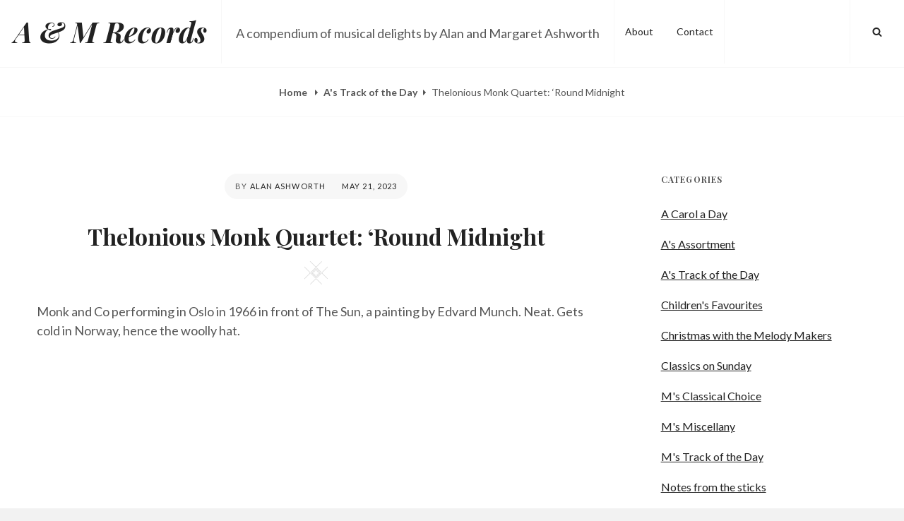

--- FILE ---
content_type: text/css
request_url: https://amrecords.b-s.work/wp-content/themes/cleanportfolio/style.css?ver=6.7.4
body_size: 14440
content:
/*
Theme Name: CleanPortfolio
Theme URI: https://catchthemes.com/themes/clean-portfolio/
Author: Catch Themes
Author URI: https://catchthemes.com/
Description: Clean Portfolio - A Free Portfolio WordPress Theme specially designed to unleash the creativity in you. Clean Portfolio is super clean and represents simplicity and clarity. It is completely responsive, minimalistic and provides you with crucial features that is needed to create an elegant-looking website of any kind. Its vast range of features make it easier for the creative people like photographers, bloggers, designers, illustrators and more to showcase their experience and expertise to the world in large. Clean Portfolio comes with features fit for promoting products and services, ability to create a professional portfolio, social media integration and much more. This free multipurpose portfolio WordPress theme ensures your website is simple, clean and user-friendly no matter what kind your website is. Clean Portfolio is impressive, aesthetically pleasing, and simple, yet feature-rich multipurpose WordPress theme that will put your work on the limelight. The theme fits perfectly for any kind of website, be it a blog, portfolio, or a corporate website. This theme is translation ready. For more details, check out the Theme Instructions at https://catchthemes.com/theme-instructions/clean-portfolio/ and Support forum at https://catchthemes.com/support-forum/forum/clean-portfolio-free/.
Version: 1.2.2
License: GNU General Public License v2 or later
License URI: http://www.gnu.org/licenses/gpl-2.0.html
Text Domain: cleanportfolio
Tags: one-column, flexible-header, custom-background, custom-header, custom-menu, custom-logo, featured-image-header, featured-images, footer-widgets, rtl-language-support, sticky-post, theme-options, threaded-comments, translation-ready, blog, photography, portfolio

Normalizing styles have been helped along thanks to the fine work of
Nicolas Gallagher and Jonathan Neal http://necolas.github.io/normalize.css/
*/

/*--------------------------------------------------------------
>>> TABLE OF CONTENTS:
----------------------------------------------------------------
# Normalize
# Accessibility
# Alignments
# Clearings
# Icons
# Typography
# Forms
# Formatting
# Lists
# Tables
# Links
# Featured Image Hover
# Navigation
	## Main Menu
	## Social Menu
	## Post Navigation
	## More Tag
	## Infinite scroll
	## Scroll Up
# Layout
	## Header
	## Breadcrumb
	## Content
	## Portfolio
	## Testimonial
	## Archive Layout
	## Singular Layout
	## Hero Content
	## Footer
	## 404 page
	## WooCommerce
	## Slider
	## Extra Elements
# Comments
# Widgets
# Media
	## Captions
	## Galleries
# SVGs Fallbacks
# Media Queries
	## >= 480px
	## >= 640px
	## >= 768px
	## >= 783px
	## >= 985px
	## >= 1024px
	## >= 1360px
# Colors
# Print
--------------------------------------------------------------*/

/*--------------------------------------------------------------
# Normalize
Styles based on Normalize v5.0.0 @link https://github.com/necolas/normalize.css
--------------------------------------------------------------*/

html {
	font-family: sans-serif;
	line-height: 1.15;
	-ms-text-size-adjust: 100%;
	-webkit-text-size-adjust: 100%;
}

body {
	margin: 0;
}

article,
aside,
footer,
header,
nav,
section {
	display: block;
}

h1 {
	font-size: 2em;
	margin: 0.67em 0;
}

figcaption,
figure,
main {
	display: block;
}

figure {
	margin: 1em 0;
}

hr {
	-webkit-box-sizing: content-box;
	-moz-box-sizing: content-box;
	box-sizing: content-box;
	height: 0;
	overflow: visible;
}

pre {
	font-family: monospace, monospace;
	font-size: 1em;
}

a {
	background-color: transparent;
	-webkit-text-decoration-skip: objects;
}

a:active,
a:hover {
	outline-width: 0;
}

abbr[title] {
	border-bottom: 1px #f7f7f7 dotted;
	text-decoration: none;
}

b,
strong {
	font-weight: inherit;
}

b,
strong {
	font-weight: 700;
}

code,
kbd,
samp {
	font-family: monospace, monospace;
	font-size: 1em;
}

dfn {
	font-style: italic;
}

mark {
	color: #222;
}

small {
	font-size: 80%;
}

sub,
sup {
	font-size: 75%;
	line-height: 0;
	position: relative;
	vertical-align: baseline;
}

sub {
	bottom: -0.25em;
}

sup {
	top: -0.5em;
}

audio,
video {
	display: inline-block;
}

audio:not([controls]) {
	display: none;
	height: 0;
}

img {
	border-style: none;
}

svg:not(:root) {
	overflow: hidden;
}

button,
input,
optgroup,
select,
textarea {
	font-family: sans-serif;
	font-size: 100%;
	line-height: 1.15;
	margin: 0;
}

button,
input {
	overflow: visible;
}

button,
select {
	text-transform: none;
}

button,
html [type="button"],
[type="reset"],
[type="submit"] {
	-webkit-appearance: button;
}

button::-moz-focus-inner,
[type="button"]::-moz-focus-inner,
[type="reset"]::-moz-focus-inner,
[type="submit"]::-moz-focus-inner {
	border-style: none;
	padding: 0;
}

button:-moz-focusring,
[type="button"]:-moz-focusring,
[type="reset"]:-moz-focusring,
[type="submit"]:-moz-focusring {
	outline: 1px dotted ButtonText;
}

fieldset {
	border: 1px solid #f7f7f7;
	margin: 0 2px;
	padding: 0.35em 0.625em 0.75em;
}

legend {
	-webkit-box-sizing: border-box;
	-moz-box-sizing: border-box;
	box-sizing: border-box;
	color: inherit;
	display: table;
	max-width: 100%;
	padding: 0;
	white-space: normal;
}

progress {
	display: inline-block;
	vertical-align: baseline;
}

textarea {
	overflow: auto;
}

[type="checkbox"],
[type="radio"] {
	-webkit-box-sizing: border-box;
	-moz-box-sizing: border-box;
	box-sizing: border-box;
	padding: 0;
}

[type="number"]::-webkit-inner-spin-button,
[type="number"]::-webkit-outer-spin-button {
	height: auto;
}

[type="search"] {
	-webkit-appearance: textfield;
	outline-offset: -2px;
}

[type="search"]::-webkit-search-cancel-button,
[type="search"]::-webkit-search-decoration {
	-webkit-appearance: none;
}

::-webkit-file-upload-button {
	-webkit-appearance: button;
	font: inherit;
}

details,
menu {
	display: block;
}

summary {
	display: list-item;
}

canvas {
	display: inline-block;
}

template {
	display: none;
}

[hidden] {
	display: none;
}

/*--------------------------------------------------------------
# Accessibility
--------------------------------------------------------------*/

/* Text meant only for screen readers. */
.screen-reader-text,
.archive-posts-wrapper .date-label,
.archive-posts-wrapper .entry-footer,
#comment-nav-above {
	clip: rect(1px, 1px, 1px, 1px);
	height: 1px;
	overflow: hidden;
	position: absolute !important;
	width: 1px;
	word-wrap: normal !important; /* Many screen reader and browser combinations announce broken words as they would appear visually. */
}

.screen-reader-text:focus {
	background-color: #f1f1f1;
	-webkit-border-radius: 3px;
	border-radius: 3px;
	-webkit-box-shadow: 0 0 2px 2px rgba( 0, 0, 0, 0.6 );
	box-shadow: 0 0 2px 2px rgba( 0, 0, 0, 0.6 );
	clip: auto !important;
	color: #21759b;
	display: block;
	font-size: 14px;
	font-size: 0.875rem;
	font-weight: 700;
	height: auto;
	left: 5px;
	line-height: normal;
	padding: 15px 23px 14px;
	text-decoration: none;
	top: 5px;
	width: auto;
	z-index: 100000; /* Above WP toolbar. */
}

/* Do not show the outline on the skip link target. */
#content[tabindex="-1"]:focus {
	outline: 0;
}

/*--------------------------------------------------------------
# Alignments
--------------------------------------------------------------*/

.alignleft {
	display: inline;
	float: left;
	margin: 0.375em 1.5em 1em 0;
}

.alignright {
	display: inline;
	float: right;
	margin: 0.375em 0 1em 1.5em;
}

.aligncenter {
	clear: both;
	display: block;
	margin-left: auto;
	margin-right: auto;
}

/*--------------------------------------------------------------
# Clearings
--------------------------------------------------------------*/

.clear:before,
.clear:after,
.first-post:before,
.first-post:after,
.singular-content-wrap .hentry:before,
.singular-content-wrap .hentry:after,
.site-header-main:before,
.site-header-main:after,
.section-content-wrap:before,
.section-content-wrap:after,
.entry-content:before,
.entry-content:after,
.comment-content:before,
.comment-content:after,
.site-header:before,
.site-header:after,
.site-content:before,
.site-content:after,
.nav-links:before,
.nav-links:after,
.widget:before,
.widget:after,
.columns:before,
.columns:after,
.footer-meta-area:before,
.footer-meta-area:after,
.footer-widget-area:before,
.footer-widget-area:after,
.site-footer:before,
.site-footer:after,
.woocommerce-shorting-wrapper:before,
.woocommerce-shorting-wrapper:after {
	content: "";
	display: table;
	table-layout: fixed;
}

.clear:after,
.first-post:after,
.singular-content-wrap .hentry:after,
.site-header-main:after,
.section-content-wrap:after,
.entry-content:after,
.comment-content:after,
.site-header:after,
.site-content:after,
.nav-links:after,
.widget:after,
.columns:after,
.footer-meta-area:after,
.footer-widget-area:after,
.site-footer:after,
.woocommerce-shorting-wrapper:after {
	clear: both;
}

/*--------------------------------------------------------------
# Icons
--------------------------------------------------------------*/

.icon {
	display: inline-block;
	fill: currentColor;
	height: 1em;
	position: relative; /* Align more nicely with capital letters */
	top: -0.0625em;
	vertical-align: middle;
	width: 1em;
}

.curve {
    position: absolute;
    left: 0;
    width: 100%;
    z-index: 88;
    top: 0;
    display: none;
}

.curve,
.square {
    line-height: 1;
    text-align: center;
}

.icon-square {
    width: 33px;
    fill-rule: evenodd;
    height: 33px;
}

.comment-icon {
	text-align: center;
}

.comment-icon .icon {
	font-size: 32px;
	font-size: 2rem;
}

/*--------------------------------------------------------------
# Typography
--------------------------------------------------------------*/
body,
button,
input,
select,
textarea {
	font-family: 'Lato', sans-serif;
	font-size: 18px;
	font-size: 1.125rem;
	line-height: 1.5;
}

.site-title,
h1,
h2,
h3,
h4,
h5,
h6,
blockquote:before,
.testimonial-wrapper .section-content-wrap:before,
.drop-cap:first-letter {
	font-family: 'Playfair Display', serif;
}

.section .section-title,
#feature-slider .entry-title {
	font-family: 'Lato', sans-serif;
}

h1,
h2,
h3,
h4,
h5,
h6 {
	clear: both;
	font-weight: bold;
	line-height: 1.3;
	margin: 1.5em 0 1em;
	padding: 0;
}

h5 {
	font-style: italic;
}

h1:first-child,
h2:first-child,
h3:first-child,
h4:first-child,
h5:first-child,
h6:first-child {
	margin-top: 0;
}

h1,
.entry-title,
.portfolio-wrapper .entry-title,
.featured-content-wrapper .entry-title,
.comments-title {
	font-size: 28px;
	font-size: 1.75rem;
}

h2 {
	font-size: 26px;
	font-size: 1.625rem;
}

h3,
.comment-reply-title,
.first-post .entry-title,
.archive-post-wrap .entry-title,
.section-content-wrap .entry-title {
	font-size: 20px;
	font-size: 1.25rem;
}

blockquote,
.dropdown-toggle:after {
	font-size: 24px;
	font-size: 1.5rem;
}

h4,
.author-name {
	font-size: 18px;
	font-size: 1.125rem;
}

.first-post .entry-summary,
.archive-post-wrap .entry-summary,
.first-post .entry-content,
.archive-post-wrap .entry-content,
.section-content-wrap .entry-summary,
.section-content-wrap .entry-content {
	font-size: 16px;
	font-size: 1rem;
}

h5,
.site-description,
.main-navigation a,
.section .section-title,
button,
.button,
input[type="button"],
input[type="reset"],
input[type="submit"],
.site-info,
.footer-meta-area .author-bio,
.breadcrumb-area,
.wp-caption .wp-caption-text,
table caption,
blockquote cite,
.site-main #infinite-handle span button,
.archive-posts-wrapper .nav-links a,
.comment-notes {
	font-size: 14px;
	font-size: 0.875rem;
}

h6,
.more-link {
    font-size: 12px;
    font-size: 0.75rem;
}

p {
	margin: 0 0 1.5em;
	padding: 0;
}

.entry-container p,
.sharedaddy {
	margin-bottom: 1.94em;
}

dfn,
cite,
em,
i {
	font-style: italic;
}

blockquote {
	overflow: hidden;
	margin: 0 0 1.5em;
	padding: 1.5em 1.5em 1.5em 0;
	position: relative;
}

blockquote:before {
	position: absolute;
	right: 0;
	top: 5px;
}

blockquote cite {
	display: block;
	font-weight: 400;
	margin-top: 0.5em;
}

blockquote:before,
.testimonial-wrapper .section-content-wrap:before {
	content: "\201D";
	font-weight: 700;
}

blockquote:before {
	font-size: 60px;
	font-size: 3.75rem;
}

blockquote p {
	margin: 0 0 1em;
}

address {
	margin: 0 0 1.5em;
}

pre {
	font-family: "Courier 10 Pitch", Courier, monospace;
	max-width: 100%;
	margin: 0 0 1.5em;
	padding: 1.5em;
	overflow: auto;
	white-space: pre;
	white-space: pre-wrap;
	word-wrap: break-word;
}

code,
kbd,
tt,
var {
	font-family: Monaco, Consolas, "Andale Mono", "DejaVu Sans Mono", monospace;
	font-size: 15px;
	font-size: 0.9375rem;
}

abbr,
acronym {
	cursor: help;
}

mark,
ins {
	text-decoration: none;
}

big {
	font-size: 125%;
}

:focus {
	outline: none;
}

.section .section-title,
.more-link,
.portfolio-wrapper .entry-meta,
.featured-content-wrapper .entry-meta,
.first-post .entry-meta,
.archive-post-wrap .entry-meta,
.singular-content-wrap .entry-header .entry-meta,
.footer-meta-area .categories-label,
.footer-meta-area .tags-label,
.footer-meta-area .meta-nav,
.footer-meta-area .author-link,
.footer-meta-area .edit-link a,
.page-links,
.widget-area .widget-title,
.comment-reply-title,
.site-info {
	text-transform: uppercase;
	letter-spacing: 0.1em;
}

/*--------------------------------------------------------------
# Forms
--------------------------------------------------------------*/

.site-content form {
	clear: both;
	display: block;
}

button,
input[type="button"],
input[type="reset"],
input[type="submit"] {
	border: none;
	-webkit-border-radius: 25px;
	border-radius: 25px;
	cursor: pointer;
	letter-spacing: 0.1em;
	line-height: 1;
	padding: 12px 18px;
	text-transform: uppercase;
}

input[type="text"],
input[type="email"],
input[type="url"],
input[type="password"],
input[type="search"],
input[type="number"],
input[type="tel"],
input[type="range"],
input[type="date"],
input[type="month"],
input[type="week"],
input[type="time"],
input[type="datetime"],
input[type="datetime-local"],
input[type="color"],
textarea {
	-webkit-border-radius: 3px;
	border-radius: 3px;
	margin-top: 5px;
	padding: 7px 15px;
	width: 100%;
}

input[type="radio"],
input[type="checkbox"] {
	margin-right: 0.5em;
}

textarea {
	width: 100%;
}

.entry-content .contact-form label.checkbox,
.entry-content .contact-form label.radio {
    font-weight: 400;
}

.post-password-form {
	text-align: center;
}

.entry-content .contact-form label.checkbox-multiple:nth-last-child(2),
.entry-content .contact-form label.checkbox:nth-last-child(2),
.entry-content .contact-form label.radio:nth-last-child(2),
.entry-content .contact-form input[type="text"],
.entry-content .contact-form input[type="email"],
.entry-content .contact-form textarea,
.entry-content .contact-form select {
    margin-bottom: 1.5em;
}

/* Search Form */

.search-form {
	position: relative
}

.search-form .search-field {
	-webkit-appearance: none;
	-webkit-border-radius: 3px 0 0 3px;
	border-radius: 3px 0 0 3px;
	border-right: none;
	margin: 0;
	width: -webkit-calc(100% - 42px);
	width: calc(100% - 42px);
}

.menu-wrapper .search-form .search-field {
	padding: 6px 12px;
	width: -webkit-calc(100% - 35px);
	width: calc(100% - 35px);
}

.search-submit {
	-webkit-border-radius: 0 3px 3px 0;
	border-radius: 0 3px 3px 0;
	bottom: 0;
	overflow: hidden;
	padding: 0;
	position: absolute;
	right: 0;
	top: 0;
	width: 42px;
}

.menu-wrapper .search-submit {
	padding: 0;
    width: 36px;
}

.button {
	-webkit-border-radius: 25px;
	border-radius: 25px;
	display: inline-block;
	letter-spacing: 0.1em;
	line-height: 1;
	padding: 12px 18px;
	text-decoration: none;
	text-transform: uppercase;
}

/*--------------------------------------------------------------
# Formatting
--------------------------------------------------------------*/

hr {
	border: 0;
	height: 1px;
	margin: 1.5em 0;
}

.drop-cap:first-letter {
  	float: left;
  	font-size: 96px;
  	font-size: 6rem;
  	line-height: 0.6;
  	margin: 6px 16px 6px -3px;
}


/*--------------------------------------------------------------
# Lists
--------------------------------------------------------------*/

ul,
ol {
	margin: 0 0 1.5em 2em;
	padding: 0;
	line-height: 2.11;
}

ul {
	list-style: disc;
}

ol {
	list-style: decimal;
}

li > ul,
li > ol {
	margin-top: 0.55em;
	margin-left: 1.5em;
	margin-bottom: 0;
}

li {
	margin-bottom: 0.55em;
}

dt {
	font-weight: 700;
}

dd {
	margin: 0 1.5em 1.5em;
}

/*--------------------------------------------------------------
# Tables
--------------------------------------------------------------*/

table {
	border-collapse: collapse;
	margin: 0 0 1.5em;
	width: 100%;
}

table caption {
    padding: 1.5em;
    text-align: center;
    text-transform: capitalize;
}

th {
	text-align: left;
}

th,
td {
	padding: 10px;
}

thead th {
	line-height: 2.11;
}


/*--------------------------------------------------------------
# Links
--------------------------------------------------------------*/

a {
	text-decoration: underline;
}

a:focus {
	outline: thin dotted;
}

a:hover,
a:active {
	outline: 0;
}

a:hover,
a:focus,
a:active {
	text-decoration: none;
}

/*--------------------------------------------------------------
# Featured Image Hover
--------------------------------------------------------------*/

.post-thumbnail a img {
	-webkit-backface-visibility: hidden;
	-webkit-transition: opacity 0.2s;
	transition: opacity 0.2s;
}

.post-thumbnail a:hover img,
.post-thumbnail a:focus img {
	opacity: 0.8;
}


/*--------------------------------------------------------------
# Navigation
--------------------------------------------------------------*/

/*--------------------------------------------------------------
## Main Menu
--------------------------------------------------------------*/

.main-navigation ul {
	list-style: none;
	margin: 0;
	padding-left: 0;
}

.main-navigation li {
	margin: 0;
	position: relative;
}

.menu-social-container {
	padding: 12px 15px;
}

.main-navigation li.menu-item-has-children ul a {
	padding: 15px 49px 15px 40px;
}

.main-navigation li.menu-item-has-children ul ul a {
	padding-left: 50px;
}

.main-navigation a  {
	line-height: 1.5;
	display: block;
	text-decoration: none;
}

.main-navigation a,
.search-container {
	padding: 16px 30px;
}

.menu-inside-wrapper,
.main-navigation ul ul {
	-webkit-box-shadow: 0 3px 3px rgba( 0, 0, 0, 0.2 );
	-moz-box-shadow: 0 3px 3px rgba( 0, 0, 0, 0.2 );
	box-shadow: 0 3px 3px rgba( 0, 0, 0, 0.2 );
}

.navigation-classic .main-navigation {
	border: none;
}

.main-navigation ul.toggled-on {
	box-shadow: none;
}

.main-navigation ul.toggled-on li:last-child {
	border-bottom: none;
}

.main-navigation ul li:hover > ul,
.main-navigation ul li.focus > ul {
	left: -60px;
}

.main-navigation ul ul li:hover > ul,
.main-navigation ul ul li.focus > ul {
	left: 100%;
}

.main-navigation ul ul .current_page_item > a,
.main-navigation ul ul .current-menu-item > a {
	text-decoration: underline;
}

.menu-wrapper {
	display: block;
	float: left;
}

#social-search-wrapper {
	display: none;
}

.menu-inside-wrapper {
    position: absolute;
    right: -100%;
    top: 61px;
    width: 100%;
	max-width: 100%;
	visibility: hidden;
	z-index: 199;
	-webkit-transition: all .4s ease-in-out 0s;
	-moz-transition: all .4s ease-in-out 0s;
	-o-transition: all .4s ease-in-out 0s;
	transition: all .4s ease-in-out 0s;
    transition: all .4s ease-in-out 0s;
}

.is-open .menu-inside-wrapper {
	right: 0;
    visibility: visible;
}

body.menu-open {
	overflow-y: scroll;
	width:      100%;
}

.menu-open .overlay {
	background: rgba(255,255,255,.5);
	width:    100%;
	height:   100%;
	z-index:  90;
	position: absolute;
	top: 0;
}

.menu-toggle-wrapper {
	padding: 5px;
}

.menu-toggle {
	background-color: transparent;
	padding: 17px;
}

.selected.menu-toggle .icon-bars,
.menu-toggle .icon-close,
.selected.menu-toggle .icon-search {
    display: none;
}

.selected.menu-toggle .icon-close {
	display: inline-block;
}

#social-search-wrapper .menu-toggle {
	-webkit-border-radius: 36px;
	border-radius: 36px;
	display: inline-block;
	height: 36px;
	padding: 0;
	text-align: center;
	width: 36px;
}

/* Dropdown Toggle */
.dropdown-toggle {
	background-color: transparent;
	border: 0;
	-webkit-box-shadow: none;
	box-shadow: none;
	display: block;
	font-size: 18px;
	font-size: 1.125rem;
	right: 0;
	line-height: 1.172;
	margin: 0 auto;
	padding: 15px;
	position: absolute;
	text-shadow: none;
	top: 0;
}

.dropdown-toggle:hover,
.dropdown-toggle:focus,
.dropdown-toggle:focus {
	background: transparent;
}

.dropdown-toggle:focus {
	outline: thin dotted;
}

.dropdown-toggle.toggled-on .icon {
	-ms-transform: rotate(-180deg); /* IE 9 */
	-webkit-transform: rotate(-180deg); /* Chrome, Safari, Opera */
	transform: rotate(-180deg);
}

.main-navigation .menu-item-has-children > a > .icon,
.main-navigation .page_item_has_children > a > .icon,
.main-navigation ul a > .icon {
	display: none;
}

.main-navigation ul ul {
	display: none;
}

.main-navigation ul .toggled-on {
	display: block;
}

/*--------------------------------------------------------------
## Social Menu
--------------------------------------------------------------*/

.social-top {
	display: none;
}

.social-navigation ul {
	list-style: none;
	margin: 0;
	text-align: center;
}

.ctsocialwidget ul {
	margin:  0;
}

.social-navigation li,
.ctsocialwidget li {
	display: inline;
	margin: 0;
}

.social-navigation a,
.ctsocialwidget a {
	background-color: transparent;
	-webkit-border-radius: 36px;
	border-radius: 36px;
	display: inline-block;
	height: 36px;
	margin: 2px 4px;
	text-align: center;
	width: 36px;
}

.social-navigation .icon {
	height: 16px;
	top: 10px;
	width: 16px;
	vertical-align: top;
}

.navigation-classic .social-top .menu-social-container {
    padding: 30px;
}

.ctsocialwidget .menu-social-container {
	border: none;
	padding: 0;
}

.menu-wrapper .search-submit .icon {
	top: 0;
}

/*--------------------------------------------------------------
## Post Navigation
--------------------------------------------------------------*/

.archive-posts-wrapper .nav-links {
	margin-top: 64px;
}

.home .archive-posts-wrapper .nav-links {
	text-align: center;
}

.archive-posts-wrapper .nav-previous,
.archive-posts-wrapper .nav-next {
	padding: 0 37px;
	text-align: center;
	width: 100%;
}

.archive-posts-wrapper .nav-next {
	margin-top: 1.5em;
}

.archive-posts-wrapper .nav-links a {
	-webkit-border-radius: 30px;
    border-radius: 30px;
	display: inline-block;
	text-align: center;
	text-decoration: none;
	text-transform: uppercase;
	padding: 17px 31px;
}

.archive-posts-wrapper .pagination .nav-links {
	padding: 0 37px;
}

.archive-posts-wrapper .pagination .nav-links a,
.archive-posts-wrapper .pagination .nav-links .current  {
	-webkit-border-radius: 50%;
    border-radius: 50%;
    padding: 12px 20px;
    margin: 6px 2px;
}

.archive-posts-wrapper .pagination .nav-links .prev,
.archive-posts-wrapper .pagination .nav-links .next {
	display: block;
	width: 100%;
	-webkit-border-radius: 30px;
    border-radius: 30px;
	padding: 17px 31px;
}

.site-main .posts-navigation,
.site-main .post-navigation,
.site-main .pagination {
	clear: both;
	display: block;
	overflow: hidden;
}

.site-main .pagination,
.comment-navigation .nav-links {
	text-align: center;
}

.comment-navigation .nav-previous,
.comment-navigation .sep,
.comment-navigation .nav-next {
	display: inline-block;
}

.comment-navigation .sep {
	padding: 0 10px;
}

.comment-navigation a {
	font-weight: 700;
}

/*--------------------------------------------------------------
## More Tag
--------------------------------------------------------------*/

.more-link {
    clear: both;
    display: block;
	line-height: 1.916;
	margin-top: 8px;
	white-space: nowrap;
}

/*--------------------------------------------------------------
## Infinite scroll
--------------------------------------------------------------*/

/* Globally hidden elements when Infinite Scroll is supported and in use. */
.infinite-scroll .posts-navigation { /* Theme Footer (when set to scrolling) */
	display: none;
}

#infinite-handle {
    clear: both;
    display: block;
    margin-top: 64px;
    text-align: center;
    float: left;
    width: 100%;
}

.site-main #infinite-handle span {
	background-color: transparent;
    display: inline-block;
    margin: 0 auto;
    padding: 0;
}

.site-main #infinite-handle span button {
	-webkit-border-radius: 30px;
    border-radius: 30px;
	padding: 17px 31px;
}

.infinite-loader {
	clear: both;
	padding: 37px 0 57px;
}

/*--------------------------------------------------------------
## Scroll Up
--------------------------------------------------------------*/

#scrollup {
    -webkit-border-radius:  50%;
    border-radius: 50%;
    -webkit-box-shadow: 0 2px 6px rgba(0, 0, 0, 0.5);
    -moz-box-shadow: 0 2px 6px rgba(0, 0, 0, 0.5);
    box-shadow: 0 2px 6px rgba(0, 0, 0, 0.5);
    cursor: pointer;
    display: none;
    outline: none;
    padding: 6px 6px 9px 9px;
    position: fixed;
    bottom: 20px;
    right: 20px;
    text-decoration: none;
    width: 43px;
	height: 43px;
    z-index: 9999;
}

#scrollup:hover,
#scrollup:focus {
    -webkit-box-shadow: 0 2px 6px rgba(85, 85, 85, 0.5);
    -moz-box-shadow: 0 2px 6px rgba(85, 85, 85, 0.5);
    box-shadow: 0 2px 6px rgba(85, 85, 85, 0.5);
    text-decoration: none;
}

#scrollup .icon {
	font-size: 32px;
	font-size: 2rem;
	width: 25px;
	-webkit-transform: rotate(180deg); /* Chrome, Safari, Opera */
	-ms-transform: rotate(180deg); /* IE 9 */
	transform: rotate(180deg);
}

/*--------------------------------------------------------------
# Layout
--------------------------------------------------------------*/

html {
	-webkit-box-sizing: border-box;
	-moz-box-sizing: border-box;
	box-sizing: border-box;
}

*,
*:before,
*:after {
	/* Inherit box-sizing to make it easier to change the property for components that leverage other behavior; see http://css-tricks.com/inheriting-box-sizing-probably-slightly-better-best-practice/ */
	-webkit-box-sizing: inherit;
	-moz-box-sizing: inherit;
	box-sizing: inherit;
}

#page {
	position: relative;
	word-wrap: break-word;
	overflow-x: hidden;
}

.site-inner,
.below-site-header,
.archive-heading-wrapper,
.section .section-title,
.custom-header-content .section-title,
.comments-area,
.site-main #infinite-handle span {
	margin: 0 auto;
}

.site-inner {
	position: relative;
	right: 0;
	word-wrap: break-word;
	width: 100%;
	max-width: 1920px;
}

.boxed-layout .site-inner {
	width: 96%;
}

.below-site-header {
	width: 100%;
	overflow-y: hidden;
	position: relative;
	z-index: 2;
}

.custom-header {
	position: relative;
	z-index: 1;
	text-align: center;
	overflow: hidden;
}

.archive-posts-wrapper {
	clear: both;
	display: block;
	position: relative;
}

.singular-content-wrap .entry-container,
.archive-heading-wrapper,
.section .section-heading-wrap {
	width: 100%;
	max-width: 886px;
}

.section .section-heading-wrap {
	text-align: center;
}

.section .section-heading-wrap {
	display: block;
	margin: 0 auto;
	padding: 31px 37px;
}

.section .section-title {
	font-weight: 300;
}

.section .section-subtitle {
	margin: 14px 0 0;
}

.section .section-subtitle p {
	margin-bottom: 14px;
}

.section .section-subtitle p:last-child {
	margin-bottom: 0;
}

.singular-content-wrap .entry-container {
	margin: 0 auto;
	padding: 50px 37px;
}

.page .singular-content-wrap .entry-container {
	padding-bottom: 0;
}

.page.two-columns .site-content,
.single.two-columns .site-content {
  max-width: 1332px;
  margin: 0 auto;
}

.displaynone {
	display: none;
}

.displayblock {
	display: block;
}

/*--------------------------------------------------------------
## Header
--------------------------------------------------------------*/

.site-header {
	position: relative;
}

.site-header-main {
	vertical-align: middle;
}

.site-header-menu {
	float: right;
}

.menu-label {
	display: none;
}

.site-branding,
.site-logo,
.site-branding-text {
    float: left;
}

.custom-logo {
    max-height: 60px;
    width: auto;
}

.site-title,
.site-description {
	float: left;
	margin: 0;
    vertical-align: middle;
}

.site-title {
	font-size: 28px;
	font-size: 1.75rem;
	font-weight: 700;
	font-style: italic;
	line-height: 1.25;
	padding: 13px 10px 12px;
}

.site-title a {
	text-decoration: none;
}

.site-title a:hover,
.site-title a:focus {
	text-decoration: underline;
}

.site-description {
	display: none;
	padding: 12px 10px 10px;
}

.custom-header-content,
#feature-slider .entry-container {
	display: block;
	text-align: center;
	padding: 80px 37px;
	position: relative;
}

.has-header-media .custom-header-content,
#feature-slider .entry-container {
	background: rgba(0,0,0, 0.25);
}

.custom-header .square {
	bottom: 21px;
	position: absolute;
	width: 100%;
}

.custom-header-content .section-title {
	font-size: 24px;
	font-size: 1.5rem;
	font-weight: 400;
	max-width: 1040px;
	position: relative;
}

.custom-header-media .wp-custom-header-video-button {
	display: none;
}

#feature-slider .entry-title {
	font-weight: 700;
	line-height: 1.25;
}

.custom-header-media img {
	display: none;
}

.custom-header-media video,
.custom-header-media iframe {
	position: absolute;
	top: 0;
	left: 0;
	width: 100%;
}

/* For browsers that support 'object-fit' */
@supports ( object-fit: cover ) {
	.custom-header-media video,
	.custom-header-media iframe {
		height: 100%;
		left: 0;
		-o-object-fit: cover;
		object-fit: cover;
		top: 0;
		-ms-transform: none;
		-moz-transform: none;
		-webkit-transform: none;
		transform: none;
		width: 100%;
	}
}


.has-header-media .custom-header-content .section-title,
.has-header-media .custom-header-content .section-title a,
#feature-slider .entry-title,
#feature-slider .entry-title a,
#feature-slider .entry-summary,
#feature-slider .entry-summary a,
#feature-slider .entry-content,
#feature-slider .entry-content a {
	color: #fff;
}

.custom-header-media .wp-custom-header-video-button { /* Specificity prevents .color-dark button overrides */
	background-color: transparent;
	-webkit-border-radius:  50%;
	border: 1px solid rgba( 255, 255, 255, 0.1 );
	border-radius: 50%;
	color: #ddd;
	font-size: 24px;
	font-size: 1.5rem;
	overflow: hidden;
	padding: 15px 17px;
	position: absolute;
	bottom: 100px;
	left: 48%;
	-webkit-transition: background-color 0.2s ease-in-out, border-color 0.2s ease-in-out, color 0.3s ease-in-out;
	-moz-transition: background-color 0.2s ease-in-out, border-color 0.2s ease-in-out, color 0.3s ease-in-out;
	-o-transition: background-color 0.2s ease-in-out, border-color 0.2s ease-in-out, color 0.3s ease-in-out;
	transition: background-color 0.2s ease-in-out, border-color 0.2s ease-in-out, color 0.3s ease-in-out;
	z-index: 100;
}

.custom-header-media .wp-custom-header-video-button.wp-custom-header-video-pause,
.custom-header-media .wp-custom-header-video-button:hover,
.custom-header-media .wp-custom-header-video-button:focus {
	background-color: #222;
	color: #fff;
}

/*--------------------------------------------------------------
## Breadcrumb
--------------------------------------------------------------*/
.breadcrumb-area {
	text-align: center;
	width: 100%;
}

.entry-breadcrumbs  {
	padding: 24px 47px;
}

.entry-breadcrumbs a {
	position: relative;
	margin-right: 20px;
	font-weight: 700;
	text-decoration: none;
}

.entry-breadcrumbs a:hover,
.entry-breadcrumbs a:focus,
.entry-breadcrumbs a:active {
	text-decoration: underline;
}

.entry-breadcrumbs a:after {
	content: '';
	display: block;
	position: absolute;
	top: 50%;
	right: -12px;
	margin-top: -4px;
}

.entry-breadcrumbs .current-page {
	font-style: italic;
}

/*--------------------------------------------------------------
## Content
--------------------------------------------------------------*/

.content-area {
	clear: both;
	display: block;
}

.sticky {
	display: block;
}

.post-thumbnail {
	position: relative;
}

.page-content,
.entry-content,
.entry-summary {
	margin: 1.5em 0 0;
}


.section-content-wrap .entry-content,
.section-content-wrap .entry-summary {
	margin: 1em 0 0;
}


.entry-meta a {
	text-decoration: none;
}

.comment-meta .author-name {
	font-style: normal;

}

.comment-meta .author-name a {
	text-decoration: underline;
}

.comment-meta .author-name a:hover,
.comment-meta .author-name a:focus {
	text-decoration: none;
}

.comment-meta .comment-permalink {
	line-height: 2.45;
	margin-left: 12px;
}

.comment-meta .edit-link {
	margin-left: 12px;
}

.byline,
.updated:not(.published) {
	display: none;
}

.posted-on,
.single .byline,
.group-blog .byline {
	display: inline-block;
}

.page-links {
    clear: both;
    font-size: 24px;
    font-size: 1.5rem;
}

.page-links a {
	display: inline-block;
}

.page-links .page-number {
	padding: 3px 10px;
	margin-left: 8px;
}

.page-links a .page-number {
	background-color: transparent;
}

.entry-title {
	text-align: center;
}

.entry-meta {
	display: block;
	text-align: center;
}

.widget .entry-meta,
.comments-area .entry-meta {
	text-align: left;
}

.footer-meta-area .author-link:before {
	content: "";
	display: block;
}

.single-footer-meta-wrapper {
	clear: both;
	display: block;
	margin-top: 27px;
	position: relative;
	z-index: 1;
}

.footer-meta-area {
    position: relative;
    z-index: 2;
}

.footer-meta-area .categories-label,
.footer-meta-area .tags-label,
.footer-meta-area .meta-nav,
.footer-meta-area .author-link,
.footer-meta-area .edit-link a {
	display: block;
	font-size: 12px;
    font-size: 0.75rem;
    line-height: 2;
    margin-bottom: 1.5em;
    text-decoration: none;
}

.footer-meta-columns {
	display: block;
	float: left;
	padding: 47px;
	width: 100%;
}

.two-columns .footer-meta-columns {
	width: 100%;
}

.two-columns .footer-meta-area #footer-nagivation {
	width: 100%;
}

.footer-meta-area .cat-links,
.footer-meta-area .nav-previous {
	margin-bottom: 32px;
}

.footer-meta-area .tags-links {
	display: block;
}

.footer-meta-area .nav-links a {
	text-decoration: none;
}

.footer-meta-area .nav-previous,
.footer-meta-area .nav-next {
	display: block;
}

.footer-meta-area .edit-link {
	display: block;
	margin-top: 32px;
	margin-bottom: 0;
}

.footer-meta-area .entry-footer .cat-tags-links a,
.footer-meta-area .post-title {
	text-decoration: underline;
}

.footer-meta-area .entry-footer .cat-tags-links a:hover,
.footer-meta-area .entry-footer .cat-tags-links a:focus {
	text-decoration: none;
}

.footer-meta-area .entry-footer .cat-tags-links,
.footer-meta-area .entry-footer .cat-links,
.footer-meta-area .post-title {
	display: block;
}

.footer-meta-area .nav-links a:hover .post-title,
.footer-meta-area .nav-links a:focus .post-title {
	text-decoration: none;
}

.footer-meta-columns .cat-links a,
.footer-meta-columns .tags-links a,
.footer-meta-columns .author-title,
.footer-meta-columns .post-title {
	font-weight: 700;
	font-style: italic;
	margin: 0;
}

.footer-meta-columns .author-title {
	font-size: 21px;
	font-size: 1.3125rem;
}

.footer-meta-columns .author-bio {
	margin-top: 8px;
}

.footer-meta-columns .author-link {
	text-decoration: underline;
}

.footer-meta-area .entry-author img {
	-webkit-border-radius:  50%;
	border-radius: 50%;
	margin-bottom: 1em;
}

.full-width .entry-container {
	width: 100%;
}

.footer-meta-area .author-link {
	margin-bottom: 0;
}

.footer-meta-area .author-link:before {
	margin-top: 8px;
}

.section-content-wrap,
.first-post {
	position: relative;
}

.entry-content > :last-child,
.entry-summary > :last-child,
.comment-content > :last-child,
.archive-description > :last-child,
blockquote > :last-child,
.widget > :last-child,
.footer-meta-area .author-bio,
.two-columns .site-main .post-navigation,
.footer-meta-area .nav-next .post-title {
	margin-bottom: 0;
}

/*--------------------------------------------------------------
## Portfolio
--------------------------------------------------------------*/

.portfolio-wrapper,
.featured-content-wrapper,
.testimonial-wrapper {
	clear: both;
	display: block;
}

.portfolio-wrapper a,
.featured-content-wrapper a,
.service-content-wrapper a {
	text-decoration: none;
}

.portfolio-wrapper .entry-container,
.featured-content-wrapper .entry-container,
.archive-post-wrap .entry-container,
.service-content-wrapper .entry-container{
	padding: 31px 37px;
}

.service-content-area .post-thumbnail {
	display: block;
	margin: 0 auto;
	text-align: center;
}

.portfolio-wrapper img,
.featured-content-wrapper img,
.archive-posts-wrapper img {
	width: 100%;
}

.portfolio-wrapper .hentry,
.featured-content-wrapper .hentry,
.testimonial-wrapper .hentry {
	float: left;
	margin: 0;
	width: 100%;
}

.portfolio-wrapper .entry-meta,
.featured-content-wrapper .entry-meta,
.testimonial-wrapper .entry-meta {
	margin-top: 8px;
	font-size: 11px;
	font-size: 0.6875rem;
}

.portfolio-wrapper .entry-title,
.featured-content-wrapper .entry-title,
.service-content-wrapper .entry-title,
.testimonial-wrapper .entry-content,
.testimonial-wrapper .entry-title {
	margin: 0;
}

/*--------------------------------------------------------------
## Testimonial
--------------------------------------------------------------*/

.testimonial-wrapper.no-headline {
	padding-top: 80px;
}

.archive-post-testimonials .section-content-wrap,
.service-wrapper .archive-post-service .entry-title {
	text-align: center;
}

.testimonial-wrapper .section-content-wrap {
	position: relative;
	text-align: center;
}

.testimonial-wrapper .archive-post-wrap .entry-title {
	text-align: center;
}

.testimonial-wrapper .hentry {
	text-align: center;
}

.testimonial-wrapper .section-content-wrap:before {
	font-size: 100px;
	font-size: 6.25rem;
	position: absolute;
	top: -60px;
	left: 0;
	width: 100%;
	text-align: center;
	z-index: 1;
}

.testimonial-wrapper .hentry {
	padding: 25px;
	width: 100%;
}

.testimonial-wrapper .entry-meta {
	margin-bottom: 0;
}

.testimonial-thumbnail img {
	-webkit-border-radius:  50%;
	border-radius: 50%;
	height: 90px;
	margin: 0 0 1em;
	width: 90px;
}

.testimonial-wrapper .entry-header {
	margin: 1em 0 0;
}

.archive-posts-wrapper.testimonial-wrapper .entry-meta,
.archive-posts-wrapper.portfolio-wrapper .entry-meta {
	position: relative;
}

.testimonial-wrapper .edit-link {
	display: inline-block;
	margin: 10px 0 0;
}

.testimonial-wrapper .more-link {
	display: none;
}


/*--------------------------------------------------------------
## Archive Layout
--------------------------------------------------------------*/

.archive .page-title,
.search-results .page-title {
	margin: 0;
}

.archive-heading-wrapper {
	padding: 80px 47px 64px;
	text-align: center
}

.archive-heading-wrapper .archive-description {
	margin-top: 24px;
}

.archive-post-wrap {
	display: block;
	clear: both;
}

.archive-post-wrap .hentry {
	float: left;
	overflow: hidden;
	margin: 0;
	position: relative;
	width: 100%;
}

.archive-post-wrap .entry-container {
	width: 100%;
}

.archive-post-wrap .entry-title {
	text-align: left;
	line-height: 1.5;
	margin: 0;
}

.first-post .entry-title {
	text-align: left;
}

.archive-posts-wrapper .entry-title a {
	text-decoration: none;
}

.first-post .entry-summary,
.archive-post-wrap .entry-summary {
	line-height: 1.571;
	margin-top: 8px;
}

.archive-posts-wrapper .entry-meta {
	display: block;
	line-height: 2.18;
	position: absolute;
}

.archive-posts-wrapper .first-post .entry-meta {
	line-height: 1.18;
}

.first-post .entry-meta {
	float: right;
	margin-bottom: 15px;
	padding: 0 37px 0 10px;
	position: relative;
}

.first-post .entry-meta,
.archive-post-wrap .entry-meta,
.singular-content-wrap .entry-header .entry-meta {
	font-size: 11px;
	font-size: 0.6875rem;
}

.archive-post-wrap .entry-meta {
	bottom: 0;
}

.archive-post-wrap .entry-meta,
.archive-post-wrap .entry-meta a {
	color: #fff;
}

.first-post .entry-meta a:hover,
.first-post .entry-meta a:focus,
.archive-posts-wrapper .entry-meta a:hover,
.archive-posts-wrapper .entry-meta a:focus {
	text-decoration: underline;
}

.archive-post-wrap .post-thumbnail .entry-meta {
	background: rgba( 0, 0, 0, 0.7 );
	width: 100%;
	text-align: left;
	padding: 0 21px;
}

.archive-post-wrap .post-thumbnail .posted-on {
	display: inline-block;
}

.archive-post-wrap .post-thumbnail .byline {
	border-right: 1px solid #242225;
}

.archive-post-wrap .post-thumbnail .byline,
.archive-post-wrap .post-thumbnail .posted-on {
	padding: 4px 16px;
}


/*--------------------------------------------------------------
## Singular Layout
--------------------------------------------------------------*/

.page-header,
.entry-header {
	position: relative;
}

.singular-content-wrap .entry-content {
	margin-top: 24px;
}

.singular-content-wrap .entry-header,
.singular-content-wrap .page-header {
	text-align: center;
}

.singular-content-wrap .entry-title,
.singular-content-wrap .page-title,
.archive-heading-wrapper .page-title {
	margin-top: 0;
	margin-bottom: 16px;
}

.singular-content-wrap .entry-header .entry-meta {
	padding: 0 5px;
	margin-bottom: 32px;
}

.singular-content-wrap .hentry .entry-meta {
    -webkit-border-radius: 25px;
    border-radius: 25px;
    display: inline-block;
    position: relative;
}

.singular-content-wrap .entry-meta {
	margin-bottom: 8px;
}

.singular-content-wrap .entry-meta .byline,
.singular-content-wrap .entry-meta .posted-on {
	display: inline-block;
}

.singular-content-wrap .entry-header .byline,
.singular-content-wrap .entry-header .posted-on,
.first-post .byline,
.first-post .posted-on {
	padding: 10px;
}

.comments-area {
	clear: both;
	max-width: 966px;
	padding: 37px 0;
	position: relative;
	width: 100%;
}

.singular-content-wrap .hentry {
	margin: 0;
}

.singular-content-wrap .hentry:first-child {
	border-top: none;
}

/*--------------------------------------------------------------
## Hero Content
--------------------------------------------------------------*/

.hero-content-wrapper,
.first-post {
	clear: both;
	display: block;
	position: relative;
}

.hero-content-wrapper .hentry,
.first-post .hentry {
	display: table;
	margin: 0;
    position: relative;
    width: 100%;
    z-index: 2;
}

.hero-content-wrapper .hentry {
	text-align: center;
}

.hero-content-wrapper .post-thumbnail,
.first-post .post-thumbnail {
  background-position: center center;
  background-size: cover;
  content: "";
  float: left;
  padding-bottom: 100%;
  position: relative;
  width: 100%;
}

.hero-content-wrapper .post-thumbnail a,
.first-post .post-thumbnail a {
  position: absolute;
  top: 0;
  right:  0;
  bottom: 0;
  left: 0;
}

.hero-content-wrapper .entry-container {
	clear: both;
	padding: 31px 37px;
	position: relative;
}

.hero-content-wrapper .entry-content {
	margin-top: 8px;
}

.hero-content-wrapper .entry-content p {
	margin-bottom: 1.5em;
}

.first-post .entry-meta {
	-webkit-border-radius:  25px 0 0 25px;
	border-radius: 25px 0 0 25px;
}

.first-post .entry-container {
	border: none;
	clear: both;
	padding: 31px 0;
}

.first-post .entry-header,
.first-post .entry-summary,
.first-post .entry-content {
	clear: both;
	padding: 0 37px;
}

/*--------------------------------------------------------------
## Footer
--------------------------------------------------------------*/

.site-footer {
	clear: both;
	margin-top: 64px;
	position: relative;
}

.footer-widget-area {
	padding: 12px 0;
}

.footer-widget-area .widget {
	padding: 18px 24px;
}

.footer-widget-area .widget-column {
    float: left;
    padding: 11px;
    position: relative;
    width: 100%;
    z-index: 2;
}

.footer-widget-area a {
	font-weight: 700;
}

.site-info {
	clear: both;
	line-height: 1.714;
	padding: 37px;
	position: relative;
	text-align: center;
	z-index: 2;
}

.site-info a {
	text-decoration: none;
}

.site-info a:hover,
.site-info a:focus {
	text-decoration: underline;
}

/*--------------------------------------------------------------
## 404 page
--------------------------------------------------------------*/

.error404 .page-content .search-form,
.error404 .page-content .widget {
	margin:  0 0 1.5em;
}

.error404 .page-content .widgettitle,
.error404 .page-content .widget-title {
	font-size: 22px;
	font-size: 1.375rem;
}

/*--------------------------------------------------------------
## WooCommerce
--------------------------------------------------------------*/

.woocommerce-products-header {
	margin: 0 auto;
	max-width: 886px;
	padding: 80px 47px 64px;
	text-align: center;
	width: 100%;
}

.woocommerce-products-header .page-description {
	margin-top: 24px;
}

.woocommerce-products-header .page-description p {
	margin-bottom: 0;
}

.woocommerce-products-header .page-title {
	margin-bottom: 16px;
}

.woocommerce .woocommerce-breadcrumb {
	font-size: 14px;
	font-size: 0.875rem;
	padding: 24px 47px;
	margin: 0;
}

.woocommerce .woocommerce-breadcrumb span a {
	position: relative;
	margin-right: 20px;
	font-weight: 700;
	text-decoration: none;
}

.woocommerce .woocommerce-breadcrumb span a:hover,
.woocommerce .woocommerce-breadcrumb span a:focus,
.woocommerce .woocommerce-breadcrumb span a:active {
	text-decoration: underline;
}

.woocommerce .woocommerce-breadcrumb a:after {
	content: '';
	display: block;
	position: absolute;
	top: 50%;
	right: -12px;
	margin-top: -4px;
}

.woocommerce ul.products li.product {
	margin: 0;
	width: 100%;
}

.woocommerce-shorting-wrapper {
	clear: both;
	display: block;
	padding: 24px 47px;
}

.woocommerce .woocommerce-shorting-wrapper .woocommerce-ordering,
.woocommerce .woocommerce-shorting-wrapper .woocommerce-result-count {
	display: inline-block;
	margin: 0;
}

.woocommerce ul.products li.product a img {
	margin: 0;
}

.woocommerce .woocommerce-shorting-wrapper .woocommerce-ordering {
	clear: none;
}

.product-container {
	padding: 31px 47px;
	text-align: center;
}

.woocommerce .products .star-rating {
	margin: 0.5em auto;
}

.woocommerce div.product .product_title {
	text-align: left;
}

.woocommerce #content div.product div.summary,
.woocommerce div.product div.summary,
.woocommerce-page #content div.product div.summary,
.woocommerce-page div.product div.summary {
	padding: 47px;
}

.woocommerce div.product div.images .woocommerce-product-gallery__wrapper {
	margin: 0;
}

.woocommerce .quantity .qty {
	margin: 0;
}

.woocommerce ul.products li.product .button,
.woocommerce div.product form.cart .button {
    -webkit-border-radius: 25px;
    border-radius: 25px;
    font-size: 14px;
    font-size: 0.875rem;
    padding: 14px 20px;
    font-weight: 300;
    letter-spacing: 0.1em;
    text-transform: uppercase;
}

.woocommerce div.product form.cart .button {
    float: right;
}

.woocommerce ul.products li.product .onsale,
.woocommerce span.onsale {
    -webkit-border-radius: 0;
    border-radius: 0;
    min-height: auto;
    min-width: auto;
    margin: 0;
    padding: 12px 14px;
    line-height: 1.2;
    font-size: 14px;
    font-size: 0.875rem;
    text-align: center;
    top: 0;
	left: 0;
	right: auto;
}

.woocommerce .woocommerce-tabs  #reviews,
.woocommerce .woocommerce-tabs  #tab-description {
	padding: 47px;
}

.woocommerce .related.products h2 {
	display: block;
	font-size: 14px;
	font-size: 0.875rem;
	letter-spacing: 0.1em;
	margin: 0 auto;
	padding: 31px 47px;
	text-align: center;
	width: 100%;
	max-width: 886px;
	text-transform: uppercase;
}

.woocommerce #tab-description {
	margin: 0;
}

.woocommerce .woocommerce-pagination {
    margin-top: 64px;
}

/*--------------------------------------------------------------
## Slider
--------------------------------------------------------------*/
#feature-slider {
	clear: both;
	display: block;
	position: relative;
	width: 100%;
	overflow: hidden;
}

#feature-slider .hentry {
	width: 100%;
}

#feature-slider .slider-image {
	margin: 0;
}

#feature-slider .slider-image-thumbnail {
	background-position: center;
	background-repeat: no-repeat;
	background-size: cover;
	content: "";
	display: block;
	position: absolute;
	top: 0;
	left: 0;
	width: 100%;
	height: 100%;
}

#feature-slider .entry-container a {
	text-decoration: none;
}

#feature-slider .entry-title {
	margin: 0;
}

#feature-slider .cycle-pager {
	display: block;
	position: absolute;
	bottom: 20px;
	left: 0;
	text-align: center;
	width: 100%;
	z-index: 199;
}

#feature-slider .cycle-pager span {
    cursor: pointer;
    display: inline-block;
    height: 4px;
    margin: 0 5px;
    overflow: hidden;
    width: 40px;
}

#feature-slider .more-link {
	margin-top: 1.5em;
}

#feature-slider .more-link span {
    background-color: transparent;
    border: 2px solid #fff;
    -webkit-border-radius: 30px;
    border-radius: 30px;
    color: #fff;
    cursor: pointer;
    display: inline-block;
    margin: 0 auto;
    padding: 10px 20px;
    text-align: center;
}

#feature-slider .cycle-prev,
#feature-slider .cycle-next {
    background-color: transparent;
    -webkit-border-radius:  50%;
    border-radius: 50%;
    cursor: pointer;
    outline: none;
    opacity: 0;
    filter: alpha(opacity=0);
    position: absolute;
    top: 48%;
    padding: 6px 6px 9px 9px;
    text-decoration: none;
    -moz-transition:    all 0.2s ease-in-out;
    -webkit-transition: all 0.2s ease-in-out;
    transition:         all 0.2s ease-in-out;
    width: 43px;
	height: 43px;
    z-index: 199;
}

#feature-slider .cycle-prev {
	left: -40px;
}

#feature-slider .cycle-next {
	right: -40px;
}

#feature-slider:hover .cycle-prev {
    left: 40px;
    opacity: 1;
    filter: alpha(opacity=100);
}

#feature-slider:hover .cycle-next {
    right: 40px;
    opacity: 1;
    filter: alpha(opacity=100);
}

#feature-slider .cycle-prev:hover,
#feature-slider .cycle-prev:focus,
#feature-slider .cycle-next:hover,
#feature-slider .cycle-next:focus {
    text-decoration: none;
}

#feature-slider .icon {
	font-size: 32px;
	font-size: 2rem;
	width: 25px;
}

#feature-slider .cycle-prev .icon {
	-webkit-transform: rotate(90deg); /* Chrome, Safari, Opera */
	-ms-transform: rotate(90deg); /* IE 9 */
	transform: rotate(90deg);
}

#feature-slider .cycle-next .icon {
	-webkit-transform: rotate(270deg); /* Chrome, Safari, Opera */
	-ms-transform: rotate(270deg); /* IE 9 */
	transform: rotate(270deg);
}

#feature-slider .entry-summary {
	margin-top: 1em;
}

/*--------------------------------------------------------------
## Extra Elements
--------------------------------------------------------------*/

#wpstats {
    display: none;
}

/*--------------------------------------------------------------
# Comments
--------------------------------------------------------------*/

.comments-title {
	font-weight: normal;
	margin: 0;
	text-align: center;
}

.comment-list {
	padding-top: 14px;
}

.comment-list .comment,
.comment-list .pingback {
	margin: 18px 0;
	padding: 39px 0 39px 39px;
	position: relative;
}

.comment-list .comment.parent,
.comment-list .comment.parent li {
	border: none;
	padding: 0;
}

.comment-list .depth-1 > ol.children,
.comment-list .depth-2 > ol.children,
.comment-list .depth-3 > ol.children,
.comment-list .depth-4 > ol.children {
	margin-left: 0.5em;
}

.comment.parent .comment-body {
	padding: 39px 0 39px 39px;
}

.comment-content {
	line-height: 1.94;
	padding-right: 39px;
}

.comment-content a {
	word-wrap: break-word;
}

.bypostauthor {
	display: block;
}

ol.comment-list,
.comment-list ol.children {
	list-style: none;
	margin: 0;
}

.comment-list .reply,
#cancel-comment-reply-link {
	float: right;
	line-height: 2;
}

.comment-list .reply a,
#cancel-comment-reply-link {
	-webkit-border-radius:  25px 0 0 25px;
	border-radius: 25px 0 0 25px;
	display: block;
	padding: 5px 15px;
	text-decoration: none;
}

.comment-list .reply a:hover,
.comment-list .reply a:focus,
#cancel-comment-reply-link a:hover,
#cancel-comment-reply-link:focus {
	text-decoration: underline;
}

.comment-author {
    float: left;
    margin: 0 1.5em 1.5em 0;
}

.comment-author img {
	-webkit-border-radius: 3px;
    border-radius: 3px;
}

.comment-container {
	overflow: hidden;
}

.comment-container .edit-link a {
	text-decoration: underline;
}

.comment-container .edit-link a:hover,
.comment-container .edit-link a:focus {
	text-decoration: none;
}

.author-name {
    text-transform: capitalize;
}

.page .edit-link {
	display: block;
	margin:  1.5em 0 0 0;
}

.page .comments-area .edit-link {
	display: inline;
}

.comment-meta a:hover,
.comment-meta a:focus {
	text-decoration: underline;
}

.comment-respond {
	padding: 37px;
	position: relative;
}

.comment-active .comment-respond {
	margin-top: 37px;
}

.comment-list .comment-respond {
	padding: 37px 0;
}

.comment-reply-title {
	margin-top: 0;
	margin-bottom: 1.33em;
    text-align: center;
}

#cancel-comment-reply-link {
    text-transform: capitalize;
    font-weight: 300;
    letter-spacing: initial;
}

.comment-notes {
	text-align: center;
	font-style: italic;
}

.form-submit {
	text-align: center;
}

/*--------------------------------------------------------------
# Widgets
--------------------------------------------------------------*/

.widget {
	margin: 0;
}

.two-columns .site-content .widget {
	font-size: 16px;
	font-size: 1rem;
	padding: 30px;
}

/* Make sure select elements fit in widgets. */
.widget select {
	max-width: 100%;
}

.widget-area ul {
	list-style: none;
	margin-left: 0;
}

.widget-area ul ul {
	margin-top: 10px;
	margin-left: 10px;
}

.widget-area ul li {
	margin-bottom: 10px;
}

.widget_categories ul,
.widget_archive ul {
	text-align: right;
}

.widget_categories li,
.widget_archive li {
	display: block;
	height: 1%;
	overflow: hidden;
}

.widget_categories ul a,
.widget_archive ul a {
	float: left;
}

.widget-area .widget-title {
	font-size: 12px;
    font-size: 0.75rem;
	margin-bottom: 2em;
}

/* Widget Columns */
.widget-area .hentry {
	display: block;
	float: left;
	margin-bottom: 1.5em;
	width: 100%;
}

.widget-area ul.columns,
.widget-area .hentry:nth-last-of-type(1) {
	margin-bottom: 0;
}

.widget-area .two-columns .hentry {
	margin-left: 4%;
	width: 48%;
}

.widget-area .three-columns .hentry {
	margin-left: 4%;
    width: 30.66%;
}

.widget-area .four-columns .hentry {
	margin-left: 4%;
	width: 22%;
}

.widget-area .five-columns .hentry {
	margin-left: 4%;
	width: 16.8%;
}

.widget-area .six-columns .hentry {
	margin-left: 4%;
	width: 13.33%;
}

.widget-area .seven-columns .hentry {
	margin-left: 4%;
	width: 10.85%;
}

.widget-area .eight-columns .hentry {
	margin-left: 4%;
	width: 9%;
}

.widget-area .two-columns .hentry:nth-child(2n+1),
.widget-area .three-columns .hentry:nth-child(3n+1),
.widget-area .four-columns .hentry:nth-child(4n+1),
.widget-area .five-columns .hentry:nth-child(5n+1),
.widget-area .six-columns .hentry:nth-child(6n+1),
.widget-area .seven-columns .hentry:nth-child(7n+1),
.widget-area .eight-columns .hentry:nth-child(8n+1) {
    clear: both;
    margin-left: 0;
}

.widget-area .featured-image {
	margin-top: 0;
	margin-bottom: 1em;
}

.widget-area .left .featured-image,
.widget-area .right .featured-image {
	margin: 0;
	width: 25%;
}

.widget-area .left .featured-image {
	float: left;
}

.widget-area .right .featured-image {
	float: right;
}

.widget-area .center .featured-image {
	text-align: center;
}

.widget-area .left .entry-container,
.widget-area .right .entry-container {
    width: 75%;
}

.widget-area .left .entry-container {
    padding-left: 15px;
    float: right;
}

.widget-area .right .entry-container {
    padding-right: 15px;
    float: left;
}

.widget-area .hentry .entry-title {
	font-size: 16px;
	font-size: 1rem;
	margin-bottom: 0.3125em;
	text-align: left;
}

.widget-area .hentry .entry-title a {
	text-decoration: none;
}

.widget-area .hentry .entry-meta {
    font-size: 12px;
    font-size: 0.75em;
    margin-bottom: 0;
}

.widget-area .no-featured-image .entry-container {
	float: none;
	padding: 0;
	width: 100%;
}

/* Newsletter Widget */
.ct-newsletter-wrap #subbutton {
	margin: 1.5em 0;
}

/*--------------------------------------------------------------
# Media
--------------------------------------------------------------*/

.page-content .wp-smiley,
.entry-content .wp-smiley,
.comment-content .wp-smiley {
	border: none;
	margin-bottom: 0;
	margin-top: 0;
	padding: 0;
}

/* Make sure embeds and iframes fit their containers. */
embed,
iframe,
object {
	max-width: 100%;
	vertical-align: middle;
}

img {
	height: auto; /* Make sure images are scaled correctly. */
	max-width: 100%; /* Adhere to container width. */
	vertical-align: middle;
}

.singular-header-image img {
	width: 100%;
}

figure {
	margin: 1.5em 0;
}

/*--------------------------------------------------------------
## Captions
--------------------------------------------------------------*/

.wp-caption {
	-webkit-box-shadow: 0 2px 6px rgba(100, 100, 100, 0.3);
	-moz-box-shadow: 0 2px 6px rgba(100, 100, 100, 0.3);
	box-shadow: 0 2px 6px rgba(100, 100, 100, 0.3);
	margin-bottom: 1.5em;
	max-width: 100%;
}

.wp-caption img[class*="wp-image-"] {
	display: block;
	margin-left: auto;
	margin-right: auto;
}

.wp-caption .wp-caption-text {
	display: block;
	padding: 0.8075em;
}

.wp-caption-text {
	text-align: center;
}

/*--------------------------------------------------------------
## Galleries
--------------------------------------------------------------*/

.gallery-item {
	display: inline-block;
	text-align: center;
	vertical-align: top;
	width: 100%;
}

.gallery-columns-2 .gallery-item {
	max-width: 50%;
}

.gallery-columns-3 .gallery-item {
	max-width: 33.33%;
}

.gallery-columns-4 .gallery-item {
	max-width: 25%;
}

.gallery-columns-5 .gallery-item {
	max-width: 20%;
}

.gallery-columns-6 .gallery-item {
	max-width: 16.66%;
}

.gallery-columns-7 .gallery-item {
	max-width: 14.28%;
}

.gallery-columns-8 .gallery-item {
	max-width: 12.5%;
}

.gallery-columns-9 .gallery-item {
	max-width: 11.11%;
}

.gallery-caption {
	display: block;
}

/*--------------------------------------------------------------
# SVGs Fallbacks
--------------------------------------------------------------*/

.svg-fallback {
	display: none;
}

.no-svg .svg-fallback {
	display: inline-block;
}

.no-svg .dropdown-toggle {
    padding: 0;
    right: 0;
    text-align: center;
    width: 48px;
    height: 52px;
}

.no-svg .dropdown-toggle .svg-fallback.icon-angle-down {
	font-size: 20px;
	font-size: 1.25rem;
	font-weight: 400;
	line-height: 1;
	-webkit-transform: rotate(180deg); /* Chrome, Safari, Opera */
	-ms-transform: rotate(180deg); /* IE 9 */
	transform: rotate(180deg);
}

.no-svg .dropdown-toggle.toggled-on .svg-fallback.icon-angle-down {
	-webkit-transform: rotate(0); /* Chrome, Safari, Opera */
	-ms-transform: rotate(0); /* IE 9 */
	transform: rotate(0);
}

.no-svg .dropdown-toggle .svg-fallback.icon-angle-down:before {
	content: "\005E";
}

.no-svg .social-navigation li a .screen-reader-text,
.no-svg .search-submit .screen-reader-text {
	clip: auto;
	font-size: 16px;
	font-size: 1rem;
	font-weight: 400;
	height: auto;
	position: relative !important; /* overrides previous !important styles */
	width: auto;
}

/*--------------------------------------------------------------
# Media Queries
--------------------------------------------------------------*/

/*--------------------------------------------------------------
## >= 480px
--------------------------------------------------------------*/

@media screen and (min-width: 30em) {
	.menu-toggle {
		padding: 12px;
	}

	#primary-menu-wrapper .menu-toggle .icon {
		margin-right: 10px;
	}

	.menu-label {
		display: inline-block;
	}

	.custom-logo {
	    max-height: 70px;
	}

	.menu-inside-wrapper {
		top: 71px;
	}

	.site-branding,
	.site-header-menu {
		width: auto;
	}

	.site-title {
		padding: 15px;
	}

	.menu-toggle-wrapper {
		padding: 15px;
	}

	.custom-header-content,
	#feature-slider .entry-container {
		padding: 100px 60px;
	}
}



/*--------------------------------------------------------------
## >= 640px
--------------------------------------------------------------*/

@media screen and (min-width: 48em) {

	.footer-meta-area #footer-meta,
	.footer-meta-area .nav-previous {
		text-align: left;
	}

	.footer-meta-area #footer-author-bio,
	.footer-meta-area .nav-next {
		text-align: right;
	}

	.footer-meta-area #footer-nagivation {
		width: 100%;
	}

	.two-columns .footer-meta-area #footer-author-bio {
		border-left: none;
		border-right: none;
	}

	.two-columns .footer-meta-area .nav-previous,
	.two-columns .footer-meta-area .nav-next {
		width: 100%;
	}

	.archive-posts-wrapper .nav-previous {
		padding: 0 17px 0 37px;
		text-align: left;
	}

	.archive-posts-wrapper .nav-next {
		margin-top: 0;
		padding: 0 37px 0 17px;
		text-align: right;
	}

	.footer-meta-columns,
	.archive-posts-wrapper .nav-previous,
	.archive-posts-wrapper .nav-next,
	.footer-meta-area .nav-previous,
	.footer-meta-area .nav-next   {
		width: 50%;
		float: left;
	}

	.section-content-wrap .hentry,
	.footer-widget-area .widget-column {
		float: left;
		width: 100%;
	}

	.archive-post-wrap.layout-four .hentry,
	.archive-post-wrap.layout-two .hentry,
	.layout-four .section-content-wrap .hentry,
	.layout-two .section-content-wrap .hentry,
	.footer-widget-area.four .widget-column,
	.footer-widget-area.two .widget-column {
		width: 50%;
	}

	.woocommerce #content div.product div.images,
	.woocommerce div.product div.images,
	.woocommerce-page #content div.product div.images,
	.woocommerce-page div.product div.images,
	.woocommerce #content div.product div.summary,
	.woocommerce div.product div.summary,
	.woocommerce-page #content div.product div.summary,
	.woocommerce-page div.product div.summary {
		width: 50%;
	}

	.woocommerce ul.products li.product,
	.archive-post-wrap.layout-three .hentry,
	.layout-three .section-content-wrap .hentry,
	.footer-widget-area.three .widget-column {
		width: 33.33%;
	}

	.woocommerce ul.products li.product:nth-of-type(3n+1),
	.archive-post-wrap.layout-three .hentry:nth-of-type(3n+1),
	.archive-post-wrap.layout-four .hentry:nth-of-type(2n+1),
	.archive-post-wrap.layout-two .hentry:nth-of-type(2n+1),
	.layout-three .section-content-wrap .hentry:nth-of-type(3n+1),
	.layout-two .section-content-wrap .hentry:nth-of-type(2n+1),
	.layout-four .section-content-wrap .hentry:nth-of-type(2n+1) {
		clear: both;
	}

	.hero-content-wrapper .hentry,
	.first-post .hentry {
	    display: table;
	    width: 100%;
	}

	.hero-content-wrapper .post-thumbnail,
	.first-post .post-thumbnail {
	    display: table-cell;
	    vertical-align: middle;
	    bottom: 0;
	    left: 0;
	    padding-bottom: 0;
	    position: absolute;
	    top: 0;
	    width: 50%;
	}

	.hero-content-wrapper .entry-container,
	.first-post .entry-container {
	    display: table-cell;
	    vertical-align: middle;
	    width: 50%;
	    float: right;
	    top: 0;
	    margin: 0;
	    text-align: left;
	}

	.hero-content-wrapper .entry-container {
		padding: 56px 49px;
	}

	.hero-content-wrapper .entry-title {
		text-align: left;
	}

	.first-post .entry-container {
		padding: 56px 0;
	}

	.first-post .entry-header,
	.first-post .entry-summary,
	.first-post .entry-content {
		clear: both;
		padding: 0 49px;
	}

}


/*--------------------------------------------------------------
## >= 768px
--------------------------------------------------------------*/

@media screen and (min-width: 48em) {
	.custom-logo {
	    max-height: 80px;
	}

	.site-title {
		font-size: 40px;
		font-size: 2.5rem;
	}

	.site-description {
		display: block;
		line-height: 1.428;
		padding: 30px 15px;
	}

	.menu-toggle-wrapper {
		display: block;
		float: left;
		padding: 22px 15px;
	}

	.menu-toggle {
		padding: 10px
	}

	#social-search-wrapper {
		display: block;
	}

	.menu-inside-wrapper {
		width: 320px;
		top: 81px;
		right: 0;
		opacity: 0;
	}

	.is-open .menu-inside-wrapper {
	    visibility: visible;
	    opacity: 1;
	}

	.navigation-classic .mobile-social-search {
		display: none;
	}

	.custom-header-content,
	#feature-slider .entry-container {
		padding: 200px 120px;
	}

	.custom-header-media .wp-custom-header-video-button {
		display: block;
	}

	.testimonial-wrapper .hentry {
		padding: 37px;
	}

	.hero-content-wrapper {
		padding: 40px 37px;
	}

	.two-columns .site-content .widget {
		padding: 30px 40px;
	}

	.entry-content blockquote.alignleft,
	.entry-content blockquote.alignright {
		width: -webkit-calc(50% - 0.736842105em);
		width: calc(50% - 0.736842105em);
	}
}

/*--------------------------------------------------------------
## >= 783px
--------------------------------------------------------------*/

@media screen and (min-width: 48.9375em) {
	.full-width .singular-content-wrap .entry-container {
		max-width: 100%;
	}

	.archive-posts-wrapper .pagination .nav-links .prev,
	.archive-posts-wrapper .pagination .nav-links .next {
		display: inline-block;
		width: auto;
	}

	.archive-posts-wrapper .pagination .nav-links .prev {
		float: left;
	}

	.archive-posts-wrapper .pagination .nav-links .next {
		float: right;
	}
}

/*--------------------------------------------------------------
## >= 985px
--------------------------------------------------------------*/

@media screen and (min-width: 61.5625em) {
	.custom-logo {
		max-height: 90px;
	}

	.site-title {
		font-size: 40px;
		font-size: 2.5rem;
		padding: 20px;
	}

	.site-description {
		padding: 35px 20px;
	}

	.menu-toggle-wrapper {
	    padding: 27px 20px;
	}

	.menu-inside-wrapper {
		top: 91px;
	}

	.custom-header-media .wp-custom-header-video-button { /* Specificity prevents .color-dark button overrides */
		font-size: 32px;
		font-size: 2rem;
		padding: 16px 18px;
	}

	button,
	.button,
	input[type="button"],
	input[type="reset"],
	input[type="submit"] {
		padding: 18px 32px;
	}

	.hero-content-wrapper .entry-container {
		padding: 70px 63px;
	}

	.first-post .entry-container {
		padding: 70px 0;
	}

	.first-post .entry-header,
	.first-post .entry-summary,
	.first-post .entry-content {
		padding: 0 63px;
	}

	.custom-header .square {
		bottom: 56px;
	}

	#feature-slider .entry-container {
		padding: 300px 144px;
	}

	.layout-four .section-content-wrap .hentry,
	.archive-post-wrap.layout-four .hentry,
	.footer-widget-area.four .widget-column {
		width: 25%;
	}

	.layout-four .section-content-wrap .hentry:nth-of-type(2n+1),
	.archive-post-wrap.layout-four .hentry:nth-of-type(2n+1) {
		clear: none;
	}

	.layout-four .section-content-wrap .hentry:nth-of-type(4n+1),
	.archive-post-wrap.layout-four .hentry:nth-of-type(4n+1) {
		clear: both;
	}

	.section .section-heading-wrap {
		padding: 31px 47px;
	}

	.singular-content-wrap .entry-container {
		padding: 80px 47px;
	}

	.footer-widget-area {
		padding: 53px 55px;
	}

	.footer-widget-area ul ul {
		margin-top: 20px;
		margin-left: 20px;
	}

	.footer-meta-columns,
	.footer-meta-area #footer-nagivation {
		clear: none;
	    width: 33.33%;
	}

	.footer-meta-columns {
		padding: 64px 52px;
	}

	.footer-meta-area #footer-author-bio {
		text-align: left;
	}

	.footer-meta-area .nav-previous,
	.footer-meta-area .nav-next {
	    width: 100%;
	    text-align: left;
	}

	.comment-navigation {
		margin-top: 64px;
	}

	.comment-respond {
		padding: 70px;
	}

	.comment-active .comment-respond {
		margin-top: 64px;
	}

	.comment-list .comment-respond {
		margin-top: 39px;
		margin-right: 39px;
		padding: 37px;
	}

	#cancel-comment-reply-link {
	    position: absolute;
	    right: 0;
	    top: 70px;
	}

	.comments-area {
		padding: 80px 47px 0;
	}

	.comment-list .depth-1 > ol.children,
	.comment-list .depth-2 > ol.children,
	.comment-list .depth-3 > ol.children,
	.comment-list .depth-4 > ol.children {
		margin-left: 1.5em;
	}

	/* Font Size */
	.custom-header-content .section-title {
		font-size: 40px;
		font-size: 2.5rem;
	}

	#feature-slider .entry-title,
	.hero-content-wrapper .entry-title {
		font-size: 36px;
		font-size: 2.25rem;
	}

	h1,
	.entry-title,
	.comments-title {
		font-size: 32px;
		font-size: 2rem;
	}

	h2 {
		font-size: 28px;
		font-size: 1.75rem;
	}

	h3,
	.comment-reply-title,
	.first-post .entry-summary,
	.first-post .entry-content {
		font-size: 22px;
		font-size: 1.375rem;
	}

	.site-info {
		padding: 68px 47px;
	}
}

/*--------------------------------------------------------------
## >= 1024px
--------------------------------------------------------------*/
@media screen and (min-width: 64em) {
	.navigation-classic .site-header-menu {
		float: none;
	}

	.navigation-classic .menu-toggle {
		display: none;
	}

	.navigation-classic #social-search-wrapper .menu-toggle {
		display: block;
	}

	.navigation-classic #primary-menu-wrapper .menu-inside-wrapper {
		position: relative;
		display: block;
		float: left;
		top: 0;
		left: 0;
		right: 0;
		visibility: visible;
		opacity: 1;
		width: auto;
		bottom: auto;
		background-color: transparent;
		box-shadow: none;
		overflow: inherit;
	}

	.navigation-classic .main-navigation a {
		padding: 31px 15px;
		line-height: 2;
	}

	.navigation-classic .main-navigation li.menu-item-has-children ul ul a {
		padding-left: 20px;
	}

	.navigation-classic .main-navigation .icon {
		margin-left: 7px;
	}

	.navigation-classic .main-navigation .menu-item-has-children > a > .icon,
	.navigation-classic .main-navigation .page_item_has_children > a > .icon {
		display: inline;
		left: 5px;
		position: relative;
		top: -1px;
	}

	.navigation-classic .main-navigation ul ul .menu-item-has-children > a > .icon,
	.navigation-classic .main-navigation ul ul .page_item_has_children > a > .icon {
		margin-top: -7px;
		left: auto;
		position: absolute;
		right: 10px;
		top: 50%;
		-webkit-transform: rotate(-90deg); /* Chrome, Safari, Opera */
		-ms-transform: rotate(-90deg); /* IE 9 */
		transform: rotate(-90deg);
	}

	.navigation-classic .main-navigation ul a,
	.navigation-classic .main-navigation ul :hover > a,
	.navigation-classic .main-navigation ul .focus > a {
		background-color: transparent;
	}

	.navigation-classic .main-navigation ul ul {
		-webkit-box-shadow: 0 3px 3px rgba( 0, 0, 0, 0.2 );
		-moz-box-shadow: 0 3px 3px rgba( 0, 0, 0, 0.2 );
		box-shadow: 0 3px 3px rgba( 0, 0, 0, 0.2 );
		display: block;
		float: left;
		position: absolute;
		top: 90px;
		left: -999em;
		z-index: 99999;
	}

	.navigation-classic .main-navigation ul ul ul {
		left: -999em;
		top: 0;
	}

	.navigation-classic .main-navigation ul ul a {
		padding: 15px 20px;
		width: 268px;
	}

	.navigation-classic .main-navigation ul li:hover > ul,
	.navigation-classic .main-navigation ul li.focus > ul {
		left: -60px;
	}

	.navigation-classic .main-navigation li {
		border-bottom: none;
	}

	.navigation-classic .main-navigation ul ul li:hover > ul,
	.navigation-classic .main-navigation ul ul li.focus > ul {
		left: 100%;
	}

	.navigation-classic .main-navigation ul ul .current_page_item > a,
	.navigation-classic .main-navigation ul ul .current-menu-item > a {
		text-decoration: underline;
	}

	.navigation-classic .main-navigation li {
		display: inline-block;
	}

	.navigation-classic #primary-menu-wrapper {
		float: left;
	}

	.navigation-classic #social-search-wrapper {
		float: right;
	}

	.navigation-classic .social-top .menu-social-container {
	    border-bottom: none;
	}

	.navigation-classic .dropdown-toggle,
	.navigation-classic .main-navigation ul .dropdown-toggle.toggled-on,
	.navigation-classic #primary-menu-wrapper .menu-toggle-wrapper {
		display: none;
	}

	.portfolio-wrapper .entry-container,
	.featured-content-wrapper .entry-container,
	.service-content-wrapper .entry-container,
	.archive-post-wrap .entry-container {
		padding: 31px 47px;
	}

	.archive-post-wrap .post-thumbnail .entry-meta {
		padding: 0;
	}

	.testimonial-wrapper .hentry {
		padding: 47px;
	}

	.hero-content-wrapper {
		padding: 60px 57px;
	}

	.hero-content-wrapper .entry-container {
		padding: 100px 80px;
	}

	.first-post .entry-header,
	.first-post .entry-summary,
	.first-post .entry-content {
		padding: 0 78px;
	}

	.first-post .entry-meta {
		margin-bottom: 44px
	}

	.first-post .more-link {
	    float: right;
	    margin-top: 54px;
	  	margin-right: -41px;
	    position: relative;
	    text-align: right;
	}

	.first-post .entry-container {
		padding: 90px 0;
	}

	.archive-posts-wrapper .nav-previous,
	.archive-posts-wrapper .nav-next,
	.archive-posts-wrapper .pagination .nav-links {
		padding: 0 47px;
	}

	/* Two Columns */
	.two-columns .content-area {
		width: 100%;
	}

	.two-columns.content-left .content-area {
		float: left;
		margin: 0 -30.031% 0 0;
	}

	.two-columns.content-right .content-area {
		float: right;
		margin: 0 0 0 -30.031%;
		width: 100%;
	}

	.two-columns.content-left .site-main {
		margin: 0 30.031% 0 0;
	}

	.two-columns.content-right .site-main  {
		margin: 0 0 0 30.031%;
	}

	.two-columns .site-content .widget-area {
		overflow: hidden;
		padding: 51px 0 40px;
		width: 30.031%;
	}

	.two-columns.content-left .site-content .widget-area {
		float: right;
	}

	.two-columns.content-right .site-content .widget-area {
		float: left;
	}
}

/*--------------------------------------------------------------
## >= 1360px
--------------------------------------------------------------*/

@media screen and (min-width: 85em) {
	.boxed-layout .site-inner {
		width: 94%;
	}
	.custom-logo {
		max-height: 100px;
	}

	.first-post .entry-title {
		font-size: 54px;
		font-size: 3.375rem;
	}

	.site-title {
		font-size: 48px;
		font-size: 3rem;
	}

	.site-description {
		padding: 40px 30px;
	}

	.menu-toggle-wrapper {
		padding: 32px;
	}

	.menu-inside-wrapper {
		top: 101px;
	}

	.navigation-classic .main-navigation a {
		padding: 36px 15px;
	}

	.navigation-classic .main-navigation ul ul {
		top: 100px;
	}

	.navigation-classic .social-top {
		display: block;
		float: left;
	}

	.hero-content-wrapper {
		padding: 80px 66px;
	}

	.hero-content-wrapper .entry-container {
		padding: 120px 100px;
	}

	/* Font Size */
	.custom-header-content .section-title {
		font-size: 60px;
		font-size: 3.75rem;
	}

	#feature-slider .entry-title,
	.hero-content-wrapper .entry-title {
		font-size: 48px;
		font-size: 3rem;
	}

	h1,
	.entry-title,
	.comments-title {
		font-size: 36px;
		font-size: 2.25rem;
	}

	h2 {
		font-size: 30px;
		font-size: 1.875rem;
	}

	h3,
	.comment-reply-title,
	.first-post .entry-summary,
	.first-post .entry-content {
		font-size: 24px;
		font-size: 1.5rem;
	}

	.first-post .entry-container {
		padding: 140px 0;
	}
}

/*--------------------------------------------------------------
# Colors
--------------------------------------------------------------*/
/* Background Color #f2f2f2 */
body {
	background: #f2f2f2;
}

/* Page Background Color #ffffff */
.site-inner,
.main-navigation a,
.menu-inside-wrapper .search-container,
.menu-inside-wrapper .menu-social-container,
.hero-content-wrapper .entry-container {
	background-color: #fff;
}

.footer-meta-columns {
	border-top: 1px solid #fff;
}

/* Secondary Background Color #f7f7f7 */
.main-navigation ul :hover > a,
.main-navigation ul .focus > a,
.main-navigation ul ul :hover > a,
.main-navigation ul ul .focus > a,
.menu-toggle:hover,
.menu-toggle:focus,
.menu-toggle.selected,
.social-navigation a:hover,
.social-navigation a:focus,
.ctsocialwidget a:hover,
.ctsocialwidget a:focus,
.page-links .page-number,
.page-links a:hover .page-number,
.page-links a:focus .page-number,
.singular-content-wrap .hentry .entry-meta,
.comment-list .reply a,
#cancel-comment-reply-link,
pre,
hr,
table caption,
mark,
ins,
.single-footer-meta-wrapper,
.footer-widget-area,
.hero-content-wrapper,
.first-post {
    background-color: #f7f7f7;
}

.singular-content-wrap .hentry,
.woocommerce-shorting-wrapper,
.comment-respond,
table,
table caption,
.main-navigation ul.toggled-on,
blockquote {
	border-top: 1px solid #f7f7f7;
}

.site-header-main,
.woocommerce-shorting-wrapper,
.comment-respond,
.breadcrumb-area,
tr,
.main-navigation li,
.search-container,
.menu-social-container,
abbr,
acronym,
blockquote {
	border-bottom: 1px solid #f7f7f7;
}

.menu-toggle-wrapper,
.menu-inside-wrapper .social-navigation,
.menu-inside-wrapper .main-navigation {
	border-left: 1px solid #f7f7f7;
}

.menu-inside-wrapper .social-navigation,
.menu-inside-wrapper .main-navigation {
	border-right: 1px solid #f7f7f7;
}

.product-container,
.comment-list .comment,
.comment-list .pingback,
.comment.parent .comment-body,
.portfolio-wrapper .entry-container,
.featured-content-wrapper .entry-container,
.archive-post-wrap .entry-container,
.testimonial-wrapper .hentry {
	border: 1px solid #f7f7f7;
}

.comment-respond {
    border-top: 5px solid #f7f7f7;
    border-bottom: 5px solid #f7f7f7;
 }

/* Third Background Color #222222 */
.site-info {
	background-color: #222;
}

/* Button Background Color  #000000 */
.button,
button,
input[type="button"],
input[type="reset"],
input[type="submit"],
.archive-posts-wrapper .nav-links a,
#scrollup,
.site-main #infinite-handle span button,
.woocommerce ul.products li.product .button,
.woocommerce div.product form.cart .button,
.woocommerce ul.products li.product .onsale,
.woocommerce span.onsale,
.first-post .entry-meta,
.first-post .entry-meta a {
	background-color: #000;
}

/* Button Hover Background Color #555 */
.button:hover,
.button:focus,
button:hover,
input[type="button"]:hover,
input[type="reset"]:hover,
input[type="submit"]:hover,
#scrollup:hover,
#scrollup:focus,
.site-main #infinite-handle span button:hover,
.site-main #infinite-handle span button:focus,
.woocommerce ul.products li.product .button:hover,
.woocommerce ul.products li.product .button:focus,
.woocommerce div.product form.cart .button:hover,
.woocommerce div.product form.cart .button:focus,
.archive-posts-wrapper .nav-links a:hover,
.archive-posts-wrapper .nav-links a:focus,
.site-main .pagination .nav-links .page-numbers.current,
#feature-slider .more-link span:hover,
#feature-slider .more-link span:focus,
#feature-slider .cycle-prev:hover,
#feature-slider .cycle-prev:focus,
#feature-slider .cycle-next:hover,
#feature-slider .cycle-next:focus,
#feature-slider .cycle-pager span:hover,
#feature-slider .cycle-pager span:focus,
#feature-slider .cycle-pager span.cycle-pager-active {
	background-color: #555;
}

#feature-slider .cycle-pager span:hover,
#feature-slider .cycle-pager span:focus,
#feature-slider .cycle-pager span.cycle-pager-active {
	color: #555;
}

#feature-slider .more-link span:hover,
#feature-slider .more-link span:focus,
#feature-slider .cycle-prev:hover,
#feature-slider .cycle-prev:focus,
#feature-slider .cycle-next:hover,
#feature-slider .cycle-next:focus {
	border-color: #555;
}

/* Main Text Color #555555 */
body,
input,
select,
textarea,
input[type="text"],
input[type="email"],
input[type="url"],
input[type="password"],
input[type="search"],
input[type="number"],
input[type="tel"],
input[type="range"],
input[type="date"],
input[type="month"],
input[type="week"],
input[type="time"],
input[type="datetime"],
input[type="datetime-local"],
input[type="color"],
textarea,
.footer-meta-area .author-name,
.footer-widget-area,
.entry-breadcrumbs a,
.woocommerce .woocommerce-breadcrumb span a,
.dropdown-toggle {
	color: #555;
}

.entry-breadcrumbs a:after,
.woocommerce .woocommerce-breadcrumb a:after {
	border-top: 4px solid transparent;
	border-bottom: 4px solid transparent;
	border-left: 4px solid #555;
}

/* Title Color #222222 */
.site-title a,
.main-navigation a,
.custom-header-content .section-title,
.custom-header-content .section-title a,
.menu-toggle,
.social-navigation a,
.ctsocialwidget a,
.entry-title,
.author-name {
	color: #222;
}

/* Link Color #222222 */
a,
.footer-widget-area a,
.woocommerce ul.products li.product .price,
.woocommerce div.product p.price,
.woocommerce div.product span.price,
.comment-container .edit-link a {
	color: #222;
}

/* Secondary Text Color #dddddd */
input[type="text"],
input[type="email"],
input[type="url"],
input[type="password"],
input[type="search"],
input[type="number"],
input[type="tel"],
input[type="range"],
input[type="date"],
input[type="month"],
input[type="week"],
input[type="time"],
input[type="datetime"],
input[type="datetime-local"],
input[type="color"],
textarea,
select {
	border: 1px solid #ddd;
}

.icon-square,
.comment-icon .icon {
    fill: #ddd;
}

/* Third Text Color #ffffff */
.site-info,
.site-info a {
	color: #fff;
}

/* Button Text Color #ffffff */
.button,
button,
input[type="button"],
input[type="reset"],
input[type="submit"],
.site-main #infinite-handle span button,
.woocommerce ul.products li.product .button,
.woocommerce div.product form.cart .button,
.archive-posts-wrapper .nav-links a,
.archive-posts-wrapper .nav-links a:hover,
.archive-posts-wrapper .nav-links a:focus,
.site-main .pagination .nav-links .page-numbers.current,
#scrollup,
#scrollup:hover,
#scrollup:focus,
.menu-wrapper .search-submit,
#feature-slider .more-link span,
#feature-slider .cycle-prev,
#feature-slider .cycle-next,
#feature-slider .cycle-pager span,
.first-post .entry-meta,
.first-post .entry-meta a {
	color: #fff;
}

#feature-slider .cycle-pager span {
	background-color: #fff;
}

#feature-slider .cycle-prev,
#feature-slider .cycle-next {
	border: 2px solid #fff;
}


@media screen and (min-width: 48em) {
	.footer-meta-area #footer-nagivation {
		border-top: 1px solid #fff;
	}

	.footer-meta-area #footer-author-bio {
		border-left: 1px solid #fff;
	}

	.single-jetpack-testimonial .footer-meta-area #footer-author-bio,
	.single-jetpack-portfolio .footer-meta-area #footer-author-bio {
		border-right: 1px solid #fff;
	}
}

@media screen and (min-width: 48em) {
	.site-title {
		border-right: 1px solid #f7f7f7;
	}
}

@media screen and (min-width: 61.5625em) {
	.footer-meta-area #footer-author-bio {
		border-right: 1px solid #fff;
	}

	.comment-respond {
		border-left: 5px solid #f7f7f7;
		border-right: 5px solid #f7f7f7;
	}
}

@media screen and (min-width: 64em) {
	.navigation-classic .main-navigation ul ul {
		background-color: #fff;
		border: 1px solid #f7f7f7;
	}

	.navigation-classic .main-navigation ul ul :hover > a,
	.navigation-classic .main-navigation ul ul .focus > a {
		background-color: #f2f2f2;
	}

	.navigation-classic .main-navigation ul ul li {
		border-bottom: 1px solid #f7f7f7;
	}

	.navigation-classic .main-navigation .icon {
		color: #222;
	}
}

/*--------------------------------------------------------------
# Print
--------------------------------------------------------------*/

@media print {
	form,
	button,
	input,
	select,
	textarea,
	.navigation,
	.main-navigation,
	.social-navigation,
	.sidebar,
	.content-bottom-widgets,
	.header-image,
	.page-links,
	.edit-link,
	.comment-respond,
	.comment-edit-link,
	.comment-reply-link,
	.comment-metadata .edit-link,
	.pingback .edit-link {
		display: none;
	}

	body,
	blockquote cite,
	blockquote small,
	pre,
	.entry-content h4,
	.entry-content h5,
	.entry-content h6,
	.entry-summary h4,
	.entry-summary h5,
	.entry-summary h6,
	.comment-content h4,
	.comment-content h5,
	.comment-content h6,
	.entry-content .author-title {
		font-size: 12pt;
	}

	blockquote {
		font-size: 14.25pt;
	}

	.site-title,
	.page-title,
	.comments-title,
	.entry-content h2,
	.entry-summary h2,
	.comment-content h2 {
		font-size: 17.25pt;
	}

	.site-description {
		display: block;
	}

	.entry-title {
		font-size: 24.75pt;
		line-height: 1.2727272727;
		margin-bottom: 1.696969697em;
	}

	.entry-content h1,
	.entry-summary h1,
	.comment-content h1 {
		font-size: 21pt;
	}

	.entry-content h3,
	.entry-summary h3,
	.comment-content h3,
	body:not(.search-results) .entry-summary {
		font-size: 14.25pt;
	}

	.site-description,
	.author-bio,
	.entry-footer,
	.sticky-post,
	.taxonomy-description,
	.entry-caption,
	.comment-metadata,
	.comment-notes,
	.comment-awaiting-moderation,
	.site-info,
	.wp-caption .wp-caption-text,
	.gallery-caption {
		font-size: 9.75pt;
	}

	body,
	.site {
		background: none !important; /* Brute force since user agents all print differently. */
	}

	body,
	blockquote cite,
	blockquote small,
	.site-branding .site-title a,
	.entry-title a,
	.comment-author {
		color: #1a1a1a !important; /* Make sure color schemes don't affect to print */
	}

	blockquote,
	.page-header,
	.comments-title {
		border-color: #1a1a1a !important; /* Make sure color schemes don't affect to print */
	}

	blockquote,
	.site-description,
	body:not(.search-results) .entry-summary,
	body:not(.search-results) .entry-summary blockquote,
	.author-bio,
	.entry-footer,
	.entry-footer a,
	.sticky-post,
	.taxonomy-description,
	.entry-caption,
	.comment-author,
	.comment-metadata a,
	.comment-notes,
	.comment-awaiting-moderation,
	.site-info,
	.site-info a,
	.wp-caption .wp-caption-text,
	.gallery-caption {
		color: #686868 !important; /* Make sure color schemes don't affect to print */
	}

	code,
	hr {
		background-color: #d1d1d1 !important; /* Make sure color schemes don't affect to print */
	}

	pre,
	abbr,
	acronym,
	table,
	th,
	td,
	.author-info,
	.comment-list article,
	.comment-list .pingback,
	.comment-list .trackback,
	.no-comments {
		border-color: #d1d1d1 !important; /* Make sure color schemes don't affect to print */
	}

	a {
		color: #007acc !important; /* Make sure color schemes don't affect to print */
	}

	.entry-content a,
	.entry-summary a,
	.taxonomy-description a,
	.comment-content a,
	.pingback .comment-body > a {
		box-shadow: none;
		border-bottom: 1px solid #007acc !important; /* Make sure color schemes don't affect to print */
	}

	.site {
		margin: 5%;
	}

	.site-inner {
		max-width: none;
	}

	.site-header {
		padding: 0 0 1.75em;
	}

	.site-branding {
		margin-top: 0;
		margin-bottom: 1.75em;
	}

	.site-main {
		margin-bottom: 3.5em;
	}

	.entry-header,
	.entry-footer,
	.page-header,
	.page-content,
	.entry-content,
	.entry-summary,
	.post-thumbnail,
	.comments-area {
		margin-right: 0;
		margin-left: 0;
	}

	.post-thumbnail,
	.site-main > article {
		margin-bottom: 3.5em;
	}

	.entry-content blockquote.alignleft,
	.entry-content blockquote.alignright {
		border-width: 4px 0 0 0;
		padding: 0.9473684211em 0 0;
		width: -webkit-calc(50% - 0.736842105em);
		width: calc(50% - 0.736842105em);
	}

	body:not(.search-results) .entry-header + .entry-summary {
		margin-top: -1.473684211em;
	}

	.site-footer {
		padding: 0;
	}
}
